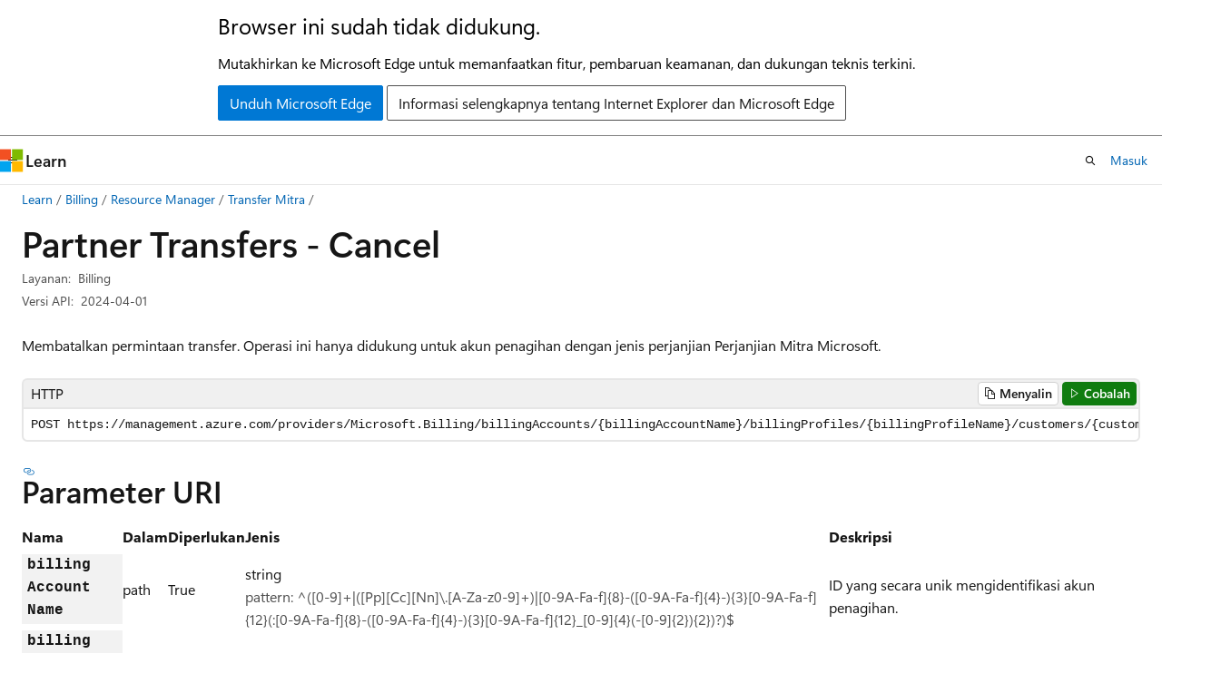

--- FILE ---
content_type: text/html
request_url: https://learn.microsoft.com/id-id/rest/api/billing/partner-transfers/cancel?view=rest-billing-2024-04-01
body_size: 52702
content:
 <!DOCTYPE html>
		<html
			class="layout layout-holy-grail   show-table-of-contents reference show-breadcrumb default-focus"
			lang="id-id"
			dir="ltr"
			data-authenticated="false"
			data-auth-status-determined="false"
			data-target="docs"
			x-ms-format-detection="none"
		>
			
		<head>
			<title>Partner Transfers - Cancel - REST API (Azure Billing) | Microsoft Learn</title>
			<meta charset="utf-8" />
			<meta name="viewport" content="width=device-width, initial-scale=1.0" />
			<meta name="color-scheme" content="light dark" />

			<meta name="description" content="Membatalkan permintaan transfer. Operasi ini hanya didukung untuk akun penagihan dengan jenis perjanjian Perjanjian Mitra Microsoft. " />
			<link rel="canonical" href="https://learn.microsoft.com/id-id/rest/api/billing/partner-transfers/cancel?view=rest-billing-2024-04-01" /> 

			<!-- Non-customizable open graph and sharing-related metadata -->
			<meta name="twitter:card" content="summary_large_image" />
			<meta name="twitter:site" content="@MicrosoftLearn" />
			<meta property="og:type" content="website" />
			<meta property="og:image:alt" content="Microsoft Learn" />
			<meta property="og:image" content="https://learn.microsoft.com/en-us/media/open-graph-image.png" />
			<!-- Page specific open graph and sharing-related metadata -->
			<meta property="og:title" content="Partner Transfers - Cancel - REST API (Azure Billing)" />
			<meta property="og:url" content="https://learn.microsoft.com/id-id/rest/api/billing/partner-transfers/cancel?view=rest-billing-2024-04-01" />
			<meta property="og:description" content="Membatalkan permintaan transfer. Operasi ini hanya didukung untuk akun penagihan dengan jenis perjanjian Perjanjian Mitra Microsoft. " />
			<meta name="platform_id" content="52fc60c3-0acc-18d1-dd78-6098aa0c2acd" /> <meta name="scope" content="Azure,REST" />
			<meta name="locale" content="id-id" />
			 <meta name="adobe-target" content="true" />
			<meta name="uhfHeaderId" content="azure" />

			<meta name="page_type" content="rest" />

			<!--page specific meta tags-->
			

			<!-- custom meta tags -->
			
		<meta name="schema" content="RESTOperation" />
	
		<meta name="uid" content="management.azure.com.billing.partnertransfers.cancel" />
	
		<meta name="ms.translationtype" content="MT" />
	
		<meta name="ms.contentlocale" content="id-id" />
	
		<meta name="loc_version" content="2025-07-31T16:48:36.4255981Z" />
	
		<meta name="loc_source_id" content="Github-63614285#live" />
	
		<meta name="loc_file_id" content="Github-63614285.live.Azure.AzureRestApi.docs-ref-autogen/billing/rest-billing-2024-04-01/Partner-Transfers/Cancel.yml" />
	
		<meta name="author" content="kexugit" />
	
		<meta name="breadcrumb_path" content="../../../breadcrumb/toc.json" />
	
		<meta name="default_moniker" content="rest-billing-2024-04-01" />
	
		<meta name="depot_name" content="Azure.AzureRestApi" />
	
		<meta name="document_id" content="f77f532b-db20-bfdd-6152-f37f9ae84696" />
	
		<meta name="document_version_independent_id" content="ecb77dbd-3a56-59cb-bce4-a9b0024ed1d9" />
	
		<meta name="enable_rest_try_it" content="true" />
	
		<meta name="git_commit_id" content="c4154a76d2589f74256037c1d4be545dc51aaac3" />
	
		<meta name="gitcommit" content="https://github.com/MicrosoftDocs/azure-docs-rest-apis/blob/c4154a76d2589f74256037c1d4be545dc51aaac3/docs-ref-autogen/billing/rest-billing-2024-04-01/Partner-Transfers/Cancel.yml" />
	
		<meta name="manager" content="smmark" />
	
		<meta name="moniker_definition_rel" content="../../../.monikers.Azure.AzureRestApi.json" />
	
		<meta name="monikers" content="rest-billing-2024-04-01" />
	
		<meta name="ms.author" content="kexu" />
	
		<meta name="ms.date" content="2024-05-07T00:00:00Z" />
	
		<meta name="ms.devlang" content="rest-api" />
	
		<meta name="ms.service" content="cost-management-billing" />
	
		<meta name="ms.topic" content="generated-reference" />
	
		<meta name="original_content_git_url" content="https://github.com/MicrosoftDocs/azure-docs-rest-apis/blob/live/docs-ref-autogen/billing/rest-billing-2024-04-01/Partner-Transfers/Cancel.yml" />
	
		<meta name="products" content="https://authoring-docs-microsoft.poolparty.biz/devrel/68ec7f3a-2bc6-459f-b959-19beb729907d" />
	
		<meta name="rest_product" content="Azure" />
	
		<meta name="site_name" content="Docs" />
	
		<meta name="updated_at" content="2025-09-28T17:23:00Z" />
	
		<meta name="page_kind" content="operation" />
	
		<meta name="toc_rel" content="../../azure/toc.json" />
	
		<meta name="feedback_system" content="None" />
	
		<meta name="feedback_product_url" content="" />
	
		<meta name="feedback_help_link_type" content="" />
	
		<meta name="feedback_help_link_url" content="" />
	
		<meta name="asset_id" content="api/billing/partner-transfers/cancel" />
	
		<meta name="item_type" content="Content" />
	
		<meta name="use_moniker_list" content="1" />
	
		<meta name="github_feedback_content_git_url" content="https://github.com/MicrosoftDocs/azure-docs-rest-apis/blob/main/docs-ref-autogen/billing/rest-billing-2024-04-01/Partner-Transfers/Cancel.yml" />
	 
		<meta name="cmProducts" content="https://authoring-docs-microsoft.poolparty.biz/devrel/68ec7f3a-2bc6-459f-b959-19beb729907d" data-source="generated" />
	
		<meta name="spProducts" content="https://authoring-docs-microsoft.poolparty.biz/devrel/90370425-aca4-4a39-9533-d52e5e002a5d" data-source="generated" />
	

			<!-- assets and js globals -->
			
			<link rel="stylesheet" href="/static/assets/0.4.03224.7256-7fd827be/styles/site-ltr.css" />
			<link rel="preconnect" href="//mscom.demdex.net" crossorigin />
						<link rel="dns-prefetch" href="//target.microsoft.com" />
						<link rel="dns-prefetch" href="//microsoftmscompoc.tt.omtrdc.net" />
						<link
							rel="preload"
							as="script"
							href="/static/third-party/adobe-target/at-js/2.9.0/at.js"
							integrity="sha384-1/viVM50hgc33O2gOgkWz3EjiD/Fy/ld1dKYXJRUyjNYVEjSUGcSN+iPiQF7e4cu"
							crossorigin="anonymous"
							id="adobe-target-script"
							type="application/javascript"
						/>
			<script src="https://wcpstatic.microsoft.com/mscc/lib/v2/wcp-consent.js"></script>
			<script src="https://js.monitor.azure.com/scripts/c/ms.jsll-4.min.js"></script>
			<script src="/_themes/docs.theme/master/id-id/_themes/global/deprecation.js"></script>

			<!-- msdocs global object -->
			<script id="msdocs-script">
		var msDocs = {
  "environment": {
    "accessLevel": "online",
    "azurePortalHostname": "portal.azure.com",
    "reviewFeatures": false,
    "supportLevel": "production",
    "systemContent": true,
    "siteName": "learn",
    "legacyHosting": false
  },
  "data": {
    "contentLocale": "id-id",
    "contentDir": "ltr",
    "userLocale": "id-id",
    "userDir": "ltr",
    "pageTemplate": "Reference",
    "brand": "azure",
    "context": {},
    "standardFeedback": false,
    "showFeedbackReport": false,
    "feedbackHelpLinkType": "",
    "feedbackHelpLinkUrl": "",
    "feedbackSystem": "None",
    "feedbackGitHubRepo": "",
    "feedbackProductUrl": "",
    "extendBreadcrumb": true,
    "isEditDisplayable": false,
    "isPrivateUnauthorized": false,
    "hideViewSource": false,
    "isPermissioned": false,
    "hasRecommendations": false,
    "contributors": []
  },
  "functions": {}
};;
	</script>

			<!-- base scripts, msdocs global should be before this -->
			<script src="/static/assets/0.4.03224.7256-7fd827be/scripts/id-id/index-docs.js"></script>
			

			<!-- json-ld -->
			
		</head>
	
			<body
				id="body"
				data-bi-name="body"
				class="layout-body "
				lang="id-id"
				dir="ltr"
			>
				<header class="layout-body-header">
		<div class="header-holder has-default-focus">
			
		<a
			href="#main"
			
			style="z-index: 1070"
			class="outline-color-text visually-hidden-until-focused position-fixed inner-focus focus-visible top-0 left-0 right-0 padding-xs text-align-center background-color-body"
			
		>
			Lompati ke konten utama
		</a>
	
		<a
			href="#side-doc-outline"
			
			style="z-index: 1070"
			class="outline-color-text visually-hidden-until-focused position-fixed inner-focus focus-visible top-0 left-0 right-0 padding-xs text-align-center background-color-body"
			
		>
			Lewati ke navigasi dalam halaman
		</a>
	
		<a
			href="#"
			data-skip-to-ask-learn
			style="z-index: 1070"
			class="outline-color-text visually-hidden-until-focused position-fixed inner-focus focus-visible top-0 left-0 right-0 padding-xs text-align-center background-color-body"
			hidden
		>
			Lewati dan langsung menuju pengalaman obrolan Ask Learn
		</a>
	

			<div hidden id="cookie-consent-holder" data-test-id="cookie-consent-container"></div>
			<!-- Unsupported browser warning -->
			<div
				id="unsupported-browser"
				style="background-color: white; color: black; padding: 16px; border-bottom: 1px solid grey;"
				hidden
			>
				<div style="max-width: 800px; margin: 0 auto;">
					<p style="font-size: 24px">Browser ini sudah tidak didukung.</p>
					<p style="font-size: 16px; margin-top: 16px;">
						Mutakhirkan ke Microsoft Edge untuk memanfaatkan fitur, pembaruan keamanan, dan dukungan teknis terkini.
					</p>
					<div style="margin-top: 12px;">
						<a
							href="https://go.microsoft.com/fwlink/p/?LinkID=2092881 "
							style="background-color: #0078d4; border: 1px solid #0078d4; color: white; padding: 6px 12px; border-radius: 2px; display: inline-block;"
						>
							Unduh Microsoft Edge
						</a>
						<a
							href="https://learn.microsoft.com/en-us/lifecycle/faq/internet-explorer-microsoft-edge"
							style="background-color: white; padding: 6px 12px; border: 1px solid #505050; color: #171717; border-radius: 2px; display: inline-block;"
						>
							Informasi selengkapnya tentang Internet Explorer dan Microsoft Edge
						</a>
					</div>
				</div>
			</div>
			<!-- site header -->
			<header
				id="ms--site-header"
				data-test-id="site-header-wrapper"
				role="banner"
				itemscope="itemscope"
				itemtype="http://schema.org/Organization"
			>
				<div
					id="ms--mobile-nav"
					class="site-header display-none-tablet padding-inline-none gap-none"
					data-bi-name="mobile-header"
					data-test-id="mobile-header"
				></div>
				<div
					id="ms--primary-nav"
					class="site-header display-none display-flex-tablet"
					data-bi-name="L1-header"
					data-test-id="primary-header"
				></div>
				<div
					id="ms--secondary-nav"
					class="site-header display-none display-flex-tablet"
					data-bi-name="L2-header"
					data-test-id="secondary-header"
				></div>
			</header>
			
		<!-- banner -->
		<div data-banner>
			<div id="disclaimer-holder"></div>
			
		</div>
		<!-- banner end -->
	
		</div>
	</header>
				 <section
					id="layout-body-menu"
					class="layout-body-menu display-flex"
					data-bi-name="menu"
			  >
					<div
		id="left-container"
		class="left-container display-none display-block-tablet padding-inline-sm padding-bottom-sm width-full"
	>
		<nav
			id="affixed-left-container"
			class="margin-top-sm-tablet position-sticky display-flex flex-direction-column"
			aria-label="Primer"
		></nav>
	</div>
			  </section>

				<main
					id="main"
					role="main"
					class="layout-body-main "
					data-bi-name="content"
					lang="id-id"
					dir="ltr"
				>
					
			<div
		id="ms--content-header"
		class="content-header default-focus border-bottom-none"
		data-bi-name="content-header"
	>
		<div class="content-header-controls margin-xxs margin-inline-sm-tablet">
			<button
				type="button"
				class="contents-button button button-sm margin-right-xxs"
				data-bi-name="contents-expand"
				aria-haspopup="true"
				data-contents-button
			>
				<span class="icon" aria-hidden="true"><span class="docon docon-menu"></span></span>
				<span class="contents-expand-title"> Daftar isi </span>
			</button>
			<button
				type="button"
				class="ap-collapse-behavior ap-expanded button button-sm"
				data-bi-name="ap-collapse"
				aria-controls="action-panel"
			>
				<span class="icon" aria-hidden="true"><span class="docon docon-exit-mode"></span></span>
				<span>Exit editor mode</span>
			</button>
		</div>
	</div>
			<div data-main-column class="padding-sm padding-top-none padding-top-sm-tablet">
				<div>
					
		<div id="article-header" class="background-color-body margin-bottom-xs display-none-print">
			<div class="display-flex align-items-center justify-content-space-between">
				
		<details
			id="article-header-breadcrumbs-overflow-popover"
			class="popover"
			data-for="article-header-breadcrumbs"
		>
			<summary
				class="button button-clear button-primary button-sm inner-focus"
				aria-label="Semua petunjuk navigasi"
			>
				<span class="icon">
					<span class="docon docon-more"></span>
				</span>
			</summary>
			<div id="article-header-breadcrumbs-overflow" class="popover-content padding-none"></div>
		</details>

		<bread-crumbs
			id="article-header-breadcrumbs"
			role="group"
			aria-label="Breadcrumbs"
			data-test-id="article-header-breadcrumbs"
			class="overflow-hidden flex-grow-1 margin-right-sm margin-right-md-tablet margin-right-lg-desktop margin-left-negative-xxs padding-left-xxs"
		></bread-crumbs>
	 
		<div
			id="article-header-page-actions"
			class="opacity-none margin-left-auto display-flex flex-wrap-no-wrap align-items-stretch"
		>
			
		<button
			class="button button-sm border-none inner-focus display-none-tablet flex-shrink-0 "
			data-bi-name="ask-learn-assistant-entry"
			data-test-id="ask-learn-assistant-modal-entry-mobile"
			data-ask-learn-modal-entry
			
			type="button"
			style="min-width: max-content;"
			aria-expanded="false"
			aria-label="Tanyakan kepada Learn"
			hidden
		>
			<span class="icon font-size-lg" aria-hidden="true">
				<span class="docon docon-chat-sparkle-fill gradient-ask-learn-logo"></span>
			</span>
		</button>
		<button
			class="button button-sm display-none display-inline-flex-tablet display-none-desktop flex-shrink-0 margin-right-xxs border-color-ask-learn "
			data-bi-name="ask-learn-assistant-entry"
			
			data-test-id="ask-learn-assistant-modal-entry-tablet"
			data-ask-learn-modal-entry
			type="button"
			style="min-width: max-content;"
			aria-expanded="false"
			hidden
		>
			<span class="icon font-size-lg" aria-hidden="true">
				<span class="docon docon-chat-sparkle-fill gradient-ask-learn-logo"></span>
			</span>
			<span>Tanyakan kepada Learn</span>
		</button>
		<button
			class="button button-sm display-none flex-shrink-0 display-inline-flex-desktop margin-right-xxs border-color-ask-learn "
			data-bi-name="ask-learn-assistant-entry"
			
			data-test-id="ask-learn-assistant-flyout-entry"
			data-ask-learn-flyout-entry
			data-flyout-button="toggle"
			type="button"
			style="min-width: max-content;"
			aria-expanded="false"
			aria-controls="ask-learn-flyout"
			hidden
		>
			<span class="icon font-size-lg" aria-hidden="true">
				<span class="docon docon-chat-sparkle-fill gradient-ask-learn-logo"></span>
			</span>
			<span>Tanyakan kepada Learn</span>
		</button>
	 
		<button
			type="button"
			id="ms--focus-mode-button"
			data-focus-mode
			data-bi-name="focus-mode-entry"
			class="button button-sm flex-shrink-0 margin-right-xxs display-none display-inline-flex-desktop"
		>
			<span class="icon font-size-lg" aria-hidden="true">
				<span class="docon docon-glasses"></span>
			</span>
			<span>Focus mode</span>
		</button>
	 

			<details class="popover popover-right" id="article-header-page-actions-overflow">
				<summary
					class="justify-content-flex-start button button-clear button-sm button-primary inner-focus"
					aria-label="Tindakan lainnya"
					title="Tindakan lainnya"
				>
					<span class="icon" aria-hidden="true">
						<span class="docon docon-more-vertical"></span>
					</span>
				</summary>
				<div class="popover-content">
					
		<button
			data-page-action-item="overflow-mobile"
			type="button"
			class="button-block button-sm inner-focus button button-clear display-none-tablet justify-content-flex-start text-align-left"
			data-bi-name="contents-expand"
			data-contents-button
			data-popover-close
		>
			<span class="icon">
				<span class="docon docon-editor-list-bullet" aria-hidden="true"></span>
			</span>
			<span class="contents-expand-title">Daftar isi</span>
		</button>
	 
		<a
			id="lang-link-overflow"
			class="button-sm inner-focus button button-clear button-block justify-content-flex-start text-align-left"
			data-bi-name="language-toggle"
			data-page-action-item="overflow-all"
			data-check-hidden="true"
			data-read-in-link
			href="#"
			hidden
		>
			<span class="icon" aria-hidden="true" data-read-in-link-icon>
				<span class="docon docon-locale-globe"></span>
			</span>
			<span data-read-in-link-text>Baca dalam bahasa Inggris</span>
		</a>
	 
		<button
			type="button"
			class="collection button button-clear button-sm button-block justify-content-flex-start text-align-left inner-focus"
			data-list-type="collection"
			data-bi-name="collection"
			data-page-action-item="overflow-all"
			data-check-hidden="true"
			data-popover-close
		>
			<span class="icon" aria-hidden="true">
				<span class="docon docon-circle-addition"></span>
			</span>
			<span class="collection-status">Menambahkan</span>
		</button>
	
					
		<button
			type="button"
			class="collection button button-block button-clear button-sm justify-content-flex-start text-align-left inner-focus"
			data-list-type="plan"
			data-bi-name="plan"
			data-page-action-item="overflow-all"
			data-check-hidden="true"
			data-popover-close
			hidden
		>
			<span class="icon" aria-hidden="true">
				<span class="docon docon-circle-addition"></span>
			</span>
			<span class="plan-status">Tambahkan ke paket</span>
		</button>
	  
					
		<hr class="margin-block-xxs" />
		<h4 class="font-size-sm padding-left-xxs">Bagikan melalui</h4>
		
					<a
						class="button button-clear button-sm inner-focus button-block justify-content-flex-start text-align-left text-decoration-none share-facebook"
						data-bi-name="facebook"
						data-page-action-item="overflow-all"
						href="#"
					>
						<span class="icon color-primary" aria-hidden="true">
							<span class="docon docon-facebook-share"></span>
						</span>
						<span>Facebook</span>
					</a>

					<a
						href="#"
						class="button button-clear button-sm inner-focus button-block justify-content-flex-start text-align-left text-decoration-none share-twitter"
						data-bi-name="twitter"
						data-page-action-item="overflow-all"
					>
						<span class="icon color-text" aria-hidden="true">
							<span class="docon docon-xlogo-share"></span>
						</span>
						<span>x.com</span>
					</a>

					<a
						href="#"
						class="button button-clear button-sm inner-focus button-block justify-content-flex-start text-align-left text-decoration-none share-linkedin"
						data-bi-name="linkedin"
						data-page-action-item="overflow-all"
					>
						<span class="icon color-primary" aria-hidden="true">
							<span class="docon docon-linked-in-logo"></span>
						</span>
						<span>LinkedIn</span>
					</a>
					<a
						href="#"
						class="button button-clear button-sm inner-focus button-block justify-content-flex-start text-align-left text-decoration-none share-email"
						data-bi-name="email"
						data-page-action-item="overflow-all"
					>
						<span class="icon color-primary" aria-hidden="true">
							<span class="docon docon-mail-message"></span>
						</span>
						<span>Email</span>
					</a>
			  
	 
		<hr class="margin-block-xxs" />
		<button
			class="button button-block button-clear button-sm justify-content-flex-start text-align-left inner-focus"
			type="button"
			data-bi-name="print"
			data-page-action-item="overflow-all"
			data-popover-close
			data-print-page
			data-check-hidden="true"
		>
			<span class="icon color-primary" aria-hidden="true">
				<span class="docon docon-print"></span>
			</span>
			<span>Cetak</span>
		</button>
	
				</div>
			</details>
		</div>
	
			</div>
		</div>
	  
		<!-- privateUnauthorizedTemplate is hidden by default -->
		<div unauthorized-private-section data-bi-name="permission-content-unauthorized-private" hidden>
			<hr class="hr margin-top-xs margin-bottom-sm" />
			<div class="notification notification-info">
				<div class="notification-content">
					<p class="margin-top-none notification-title">
						<span class="icon">
							<span class="docon docon-exclamation-circle-solid" aria-hidden="true"></span>
						</span>
						<span>Catatan</span>
					</p>
					<p class="margin-top-none authentication-determined not-authenticated">
						Akses ke halaman ini memerlukan otorisasi. Anda dapat mencoba <a class="docs-sign-in" href="#" data-bi-name="permission-content-sign-in">masuk</a> atau <a class="docs-change-directory" data-bi-name="permisson-content-change-directory">mengubah direktori</a>.
					</p>
					<p class="margin-top-none authentication-determined authenticated">
						Akses ke halaman ini memerlukan otorisasi. Anda dapat mencoba <a class="docs-change-directory" data-bi-name="permisson-content-change-directory">mengubah direktori</a>.
					</p>
				</div>
			</div>
		</div>
	
					<div class="content"></div>
					 
					<div class="content">

	<script>
		msDocs.data.restAPIData = {"httpVerb":"POST","path":"https://management.azure.com/providers/Microsoft.Billing/billingAccounts/{billingAccountName}/billingProfiles/{billingProfileName}/customers/{customerName}/transfers/{transferName}/cancel?api-version=2024-04-01","uriParameters":[{"name":"billingAccountName","in":"path","isRequired":true,"type":"string"},{"name":"billingProfileName","in":"path","isRequired":true,"type":"string"},{"name":"customerName","in":"path","isRequired":true,"type":"string"},{"name":"transferName","in":"path","isRequired":true,"type":"string"},{"name":"api-version","in":"query","isRequired":true,"type":"string"}],"requestHeader":[],"requestBody":null,"security":[{"type":"oauth2","name":"azure_auth","flow":"implicit","authorizationUrl":"https://login.microsoftonline.com/common/oauth2/authorize","scopes":[{"description":"meniru akun pengguna Anda","name":"user_impersonation"}],"tokenUrl":""}]};
	</script>

<h1>Partner Transfers - Cancel</h1>

<div class="metadata" data-bi-name="page info">
		<dl class="attributeList">
			<dt>Layanan:</dt>
			<dd>
				Billing
			</dd>
		</dl>
		<dl class="attributeList">
			<dt>Versi API:</dt>
			<dd>
				2024-04-01
			</dd>
		</dl>
</div>

<nav id="center-doc-outline" class="doc-outline is-hidden-desktop display-none-print margin-bottom-sm" data-bi-name="intopic toc" aria-label="">
  <h2 class="title is-6 margin-block-xs"></h2>
</nav>

<section>



	<p>Membatalkan permintaan transfer. Operasi ini hanya didukung untuk akun penagihan dengan jenis perjanjian Perjanjian Mitra Microsoft.</p>


	


		<pre data-interactive="http"><code class="lang-http" dir="ltr">POST https://management.azure.com/providers/Microsoft.Billing/billingAccounts/{billingAccountName}/billingProfiles/{billingProfileName}/customers/{customerName}/transfers/{transferName}/cancel?api-version=2024-04-01</code></pre>


		<h2 id="uri-parameters">Parameter URI</h2>
		<table aria-labelledby="uri-parameters" class="parameters">
			<tbody><tr>
				<th>Nama</th>
				<th>Dalam</th>
				<th>Diperlukan</th>
				<th>Jenis</th>
				<th>Deskripsi</th>
			</tr>
				<tr>
					<td>
						<div class="parameterName">billing<wbr>Account<wbr>Name</div>
					</td>
					<td>path</td>
					<td>
							True
					</td>
					<td>

			<p>
					string


			</p>
	<span class="subtle">pattern: ^([0-9]+|([Pp][Cc][Nn]\.[A-Za-z0-9]+)|[0-9A-Fa-f]{8}-([0-9A-Fa-f]{4}-){3}[0-9A-Fa-f]{12}(:[0-9A-Fa-f]{8}-([0-9A-Fa-f]{4}-){3}[0-9A-Fa-f]{12}_[0-9]{4}(-[0-9]{2}){2})?)$</span>
					</td>
					<td>
						<p>ID yang secara unik mengidentifikasi akun penagihan.</p>

					</td>
				</tr>
				<tr>
					<td>
						<div class="parameterName">billing<wbr>Profile<wbr>Name</div>
					</td>
					<td>path</td>
					<td>
							True
					</td>
					<td>

			<p>
					string


			</p>
	<span class="subtle">pattern: ^[a-zA-Z\d-_]{1,128}$</span>
					</td>
					<td>
						<p>ID yang secara unik mengidentifikasi profil penagihan.</p>

					</td>
				</tr>
				<tr>
					<td>
						<div class="parameterName">customer<wbr>Name</div>
					</td>
					<td>path</td>
					<td>
							True
					</td>
					<td>

			<p>
					string


			</p>
	<span class="subtle">pattern: ^[a-zA-Z\d-_]{1,128}$</span>
					</td>
					<td>
						<p>ID yang secara unik mengidentifikasi pelanggan.</p>

					</td>
				</tr>
				<tr>
					<td>
						<div class="parameterName">transfer<wbr>Name</div>
					</td>
					<td>path</td>
					<td>
							True
					</td>
					<td>

			<p>
					string


			</p>
	<span class="subtle">pattern: ^[a-z0-9]*$</span>
					</td>
					<td>
						<p>ID yang secara unik mengidentifikasi permintaan transfer.</p>

					</td>
				</tr>
				<tr>
					<td>
						<div class="parameterName">api-version</div>
					</td>
					<td>query</td>
					<td>
							True
					</td>
					<td>

			<p>
					string


			</p>
	
					</td>
					<td>
						<p>Versi API yang akan digunakan dengan permintaan klien. Versi saat ini adalah 2024-04-01.</p>

					</td>
				</tr>
		</tbody></table>



		<h2 id="response">Respons</h2>
		<table aria-labelledby="response" class="parameters definitions">
			<tbody><tr>
				<th>Nama</th>
				<th>Jenis</th>
				<th>Deskripsi</th>
			</tr>
<tr>
	<td>
		200 OK
	</td>
		<td>

			<p>
					<a href="#partnertransferdetails" data-linktype="self-bookmark">Partner<wbr>Transfer<wbr>Details</a>


			</p>
	
		</td>
	<td>
		<p>Detail transfer yang dibatalkan.</p>

	</td>
</tr>
<tr>
	<td>
		Other Status Codes
	</td>
		<td>

			<p>
					<a href="#errorresponse" data-linktype="self-bookmark">Error<wbr>Response</a>


			</p>
	
		</td>
	<td>
		<p>Kesalahan tak terduga.</p>

	</td>
</tr>
		</tbody></table>



		<h2 id="security">Keamanan</h2>
			<h3>azure_auth</h3>
			<p>Alur OAuth2 Azure Active Directory.</p>

			<p>
					<span class="font-weight-semibold">Jenis: </span>
					oauth2<br>
					<span class="font-weight-semibold">Alur: </span>
					implicit<br>
					<span class="font-weight-semibold">URL Otorisasi: </span>
					https://login.microsoftonline.com/common/oauth2/authorize<br>
			</p>
				<h4 id="scopes">Cakupan</h4>
				<table aria-labelledby="scopes">
					<tbody><tr>
						<th>Nama</th>
						<th>Deskripsi</th>
					</tr>
						<tr>
							<td>
								user_impersonation
							</td>
							<td>
								meniru akun pengguna Anda
							</td>
						</tr>
				</tbody></table>

		<h2 id="examples">Contoh</h2>
				<h3 id="partnertransfercancel">Partner<wbr>Transfer<wbr>Cancel</h3>
			<div class="example-block">
				<h4>Permintaan sampel</h4>
						<div class="tabGroup" id="tabgroup_1">
<ul role="tablist">
<li role="presentation">
<a href="#tabpanel_1_HTTP" role="tab" aria-controls="tabpanel_1_HTTP" data-tab="HTTP" tabindex="0" aria-selected="true" data-linktype="self-bookmark">HTTP</a>
</li>
</ul>
<section id="tabpanel_1_HTTP" role="tabpanel" data-tab="HTTP">

<pre><code class="lang-http">POST https://management.azure.com/providers/Microsoft.Billing/billingAccounts/10000000-0000-0000-0000-000000000000:00000000-0000-0000-0000-000000000000_2019-05-31/billingProfiles/xxxx-xxxx-xxx-xxx/customers/11111111-1111-1111-1111-111111111111/transfers/aabb123/cancel?api-version=2024-04-01
</code></pre>
</section>
</div>

			</div>
				<div class="example-block">
					<h4>Respon sampel</h4>
						<div class="metadata">
								<dl class="attributeList">
									<dt>Kode status: </dt>
									<dd>
										200
									</dd>
								</dl>
						</div>
							<pre><code class="lang-json" dir="ltr">{
  "id": "/providers/Microsoft.Billing/BillingAccounts/10000000-0000-0000-0000-000000000000:00000000-0000-0000-0000-000000000000_2019-05-31/BillingProfiles/xxxx-xxxx-xxx-xxx/customers/11111111-1111-1111-1111-111111111111/transfers/aabb123",
  "name": "aabb123",
  "type": "Microsoft.Billing/transfers",
  "properties": {
    "expirationTime": "2018-11-05T17:32:28Z",
    "transferStatus": "Pending",
    "recipientEmailId": "user@contoso.com",
    "initiatorEmailId": "xyz@contoso.com",
    "initiatorCustomerType": "Partner",
    "canceledBy": "user@contoso.com"
  }
}</code></pre>
				</div>

		<h2 id="definitions">Definisi</h2>
			<table aria-labelledby="definitions" class="table">
				<tbody><tr>
					<th>Nama</th>
					<th>Deskripsi</th>
				</tr>
					<tr>
						<td>
							<a href="#createdbytype" data-linktype="self-bookmark">created<wbr>ByType</a>
						</td>
						<td>
							<p>Jenis identitas yang membuat sumber daya.</p>

						</td>
					</tr>
					<tr>
						<td>
							<a href="#detailedtransferstatus" data-linktype="self-bookmark">Detailed<wbr>Transfer<wbr>Status</a>
						</td>
						<td>
							<p>Status transfer terperinci.</p>

						</td>
					</tr>
					<tr>
						<td>
							<a href="#erroradditionalinfo" data-linktype="self-bookmark">Error<wbr>Additional<wbr>Info</a>
						</td>
						<td>
							<p>Info tambahan kesalahan manajemen sumber daya.</p>

						</td>
					</tr>
					<tr>
						<td>
							<a href="#errordetail" data-linktype="self-bookmark">Error<wbr>Detail</a>
						</td>
						<td>
							<p>Detail kesalahan.</p>

						</td>
					</tr>
					<tr>
						<td>
							<a href="#errorresponse" data-linktype="self-bookmark">Error<wbr>Response</a>
						</td>
						<td>
							<p>Respons kesalahan</p>

						</td>
					</tr>
					<tr>
						<td>
							<a href="#initiatorcustomertype" data-linktype="self-bookmark">initiator<wbr>Customer<wbr>Type</a>
						</td>
						<td>
							<p>Jenis pelanggan yang mengirim permintaan transfer.</p>

						</td>
					</tr>
					<tr>
						<td>
							<a href="#partnertransferdetails" data-linktype="self-bookmark">Partner<wbr>Transfer<wbr>Details</a>
						</td>
						<td>
							<p>Detail transfer.</p>

						</td>
					</tr>
					<tr>
						<td>
							<a href="#producttransferstatus" data-linktype="self-bookmark">product<wbr>Transfer<wbr>Status</a>
						</td>
						<td>
							<p>Status transfer.</p>

						</td>
					</tr>
					<tr>
						<td>
							<a href="#producttype" data-linktype="self-bookmark">product<wbr>Type</a>
						</td>
						<td>
							<p>Jenis produk yang ditransfer.</p>

						</td>
					</tr>
					<tr>
						<td>
							<a href="#systemdata" data-linktype="self-bookmark">system<wbr>Data</a>
						</td>
						<td>
							<p>Metadata yang berkaitan dengan pembuatan dan modifikasi terakhir sumber daya.</p>

						</td>
					</tr>
					<tr>
						<td>
							<a href="#transfererror" data-linktype="self-bookmark">Transfer<wbr>Error</a>
						</td>
						<td>
							<p>Detail kesalahan untuk eksekusi transfer.</p>

						</td>
					</tr>
					<tr>
						<td>
							<a href="#transferstatus" data-linktype="self-bookmark">transfer<wbr>Status</a>
						</td>
						<td>
							<p>Status transfer keseluruhan.</p>

						</td>
					</tr>
			</tbody></table>
			<h3 class="margin-bottom-none" id="createdbytype">created<wbr>ByType</h3>
			<div class="metadata">Enumeration</div>
			<p>Jenis identitas yang membuat sumber daya.</p>

				<table aria-labelledby="createdbytype" class="parameters definitions no-type">
					<tbody><tr>
							<th>Nilai</th>
						<th>Deskripsi</th>
					</tr>
<tr>
	<td>
		User
	</td>
	<td>
		
	</td>
</tr>
<tr>
	<td>
		Application
	</td>
	<td>
		
	</td>
</tr>
<tr>
	<td>
		ManagedIdentity
	</td>
	<td>
		
	</td>
</tr>
<tr>
	<td>
		Key
	</td>
	<td>
		
	</td>
</tr>
				</tbody></table>
			<h3 class="margin-bottom-none" id="detailedtransferstatus">Detailed<wbr>Transfer<wbr>Status</h3>
			<div class="metadata">Objek</div>
			<p>Status transfer terperinci.</p>

				<table aria-labelledby="detailedtransferstatus" class="parameters definitions">
					<tbody><tr>
						    <th>Nama</th>
							<th>Jenis</th>
						<th>Deskripsi</th>
					</tr>
<tr>
	<td>
		errorDetails
	</td>
		<td>

			<p>
					<a href="#transfererror" data-linktype="self-bookmark">Transfer<wbr>Error</a>


			</p>
	
		</td>
	<td>
		<p>Detail kesalahan untuk eksekusi transfer.</p>

	</td>
</tr>
<tr>
	<td>
		productId
	</td>
		<td>

			<p>
					string


			</p>
	
		</td>
	<td>
		<p>ID produk yang ditransfer.</p>

	</td>
</tr>
<tr>
	<td>
		productName
	</td>
		<td>

			<p>
					string


			</p>
	
		</td>
	<td>
		<p>Nama produk yang ditransfer.</p>

	</td>
</tr>
<tr>
	<td>
		productType
	</td>
		<td>

			<p>
					<a href="#producttype" data-linktype="self-bookmark">product<wbr>Type</a>


			</p>
	
		</td>
	<td>
		<p>Jenis produk yang ditransfer.</p>

	</td>
</tr>
<tr>
	<td>
		skuDescription
	</td>
		<td>

			<p>
					string


			</p>
	
		</td>
	<td>
		<p>SKU produk yang ditransfer.</p>

	</td>
</tr>
<tr>
	<td>
		transferStatus
	</td>
		<td>

			<p>
					<a href="#producttransferstatus" data-linktype="self-bookmark">product<wbr>Transfer<wbr>Status</a>


			</p>
	
		</td>
	<td>
		<p>Status transfer.</p>

	</td>
</tr>
				</tbody></table>
			<h3 class="margin-bottom-none" id="erroradditionalinfo">Error<wbr>Additional<wbr>Info</h3>
			<div class="metadata">Objek</div>
			<p>Info tambahan kesalahan manajemen sumber daya.</p>

				<table aria-labelledby="erroradditionalinfo" class="parameters definitions">
					<tbody><tr>
						    <th>Nama</th>
							<th>Jenis</th>
						<th>Deskripsi</th>
					</tr>
<tr>
	<td>
		info
	</td>
		<td>

			<p>
					object


			</p>
	
		</td>
	<td>
		<p>Info tambahan.</p>

	</td>
</tr>
<tr>
	<td>
		type
	</td>
		<td>

			<p>
					string


			</p>
	
		</td>
	<td>
		<p>Jenis info tambahan.</p>

	</td>
</tr>
				</tbody></table>
			<h3 class="margin-bottom-none" id="errordetail">Error<wbr>Detail</h3>
			<div class="metadata">Objek</div>
			<p>Detail kesalahan.</p>

				<table aria-labelledby="errordetail" class="parameters definitions">
					<tbody><tr>
						    <th>Nama</th>
							<th>Jenis</th>
						<th>Deskripsi</th>
					</tr>
<tr>
	<td>
		additionalInfo
	</td>
		<td>

			<p>
					<a href="#erroradditionalinfo" data-linktype="self-bookmark">Error<wbr>Additional<wbr>Info</a>[]


			</p>
	
		</td>
	<td>
		<p>Info tambahan kesalahan.</p>

	</td>
</tr>
<tr>
	<td>
		code
	</td>
		<td>

			<p>
					string


			</p>
	
		</td>
	<td>
		<p>Kode kesalahan.</p>

	</td>
</tr>
<tr>
	<td>
		details
	</td>
		<td>

			<p>
					<a href="#errordetail" data-linktype="self-bookmark">Error<wbr>Detail</a>[]


			</p>
	
		</td>
	<td>
		<p>Detail kesalahan.</p>

	</td>
</tr>
<tr>
	<td>
		message
	</td>
		<td>

			<p>
					string


			</p>
	
		</td>
	<td>
		<p>Pesan kesalahan.</p>

	</td>
</tr>
<tr>
	<td>
		target
	</td>
		<td>

			<p>
					string


			</p>
	
		</td>
	<td>
		<p>Target kesalahan.</p>

	</td>
</tr>
				</tbody></table>
			<h3 class="margin-bottom-none" id="errorresponse">Error<wbr>Response</h3>
			<div class="metadata">Objek</div>
			<p>Respons kesalahan</p>

				<table aria-labelledby="errorresponse" class="parameters definitions">
					<tbody><tr>
						    <th>Nama</th>
							<th>Jenis</th>
						<th>Deskripsi</th>
					</tr>
<tr>
	<td>
		error
	</td>
		<td>

			<p>
					<a href="#errordetail" data-linktype="self-bookmark">Error<wbr>Detail</a>


			</p>
	
		</td>
	<td>
		<p>Objek kesalahan.</p>

	</td>
</tr>
				</tbody></table>
			<h3 class="margin-bottom-none" id="initiatorcustomertype">initiator<wbr>Customer<wbr>Type</h3>
			<div class="metadata">Enumeration</div>
			<p>Jenis pelanggan yang mengirim permintaan transfer.</p>

				<table aria-labelledby="initiatorcustomertype" class="parameters definitions no-type">
					<tbody><tr>
							<th>Nilai</th>
						<th>Deskripsi</th>
					</tr>
<tr>
	<td>
		Partner
	</td>
	<td>
		
	</td>
</tr>
<tr>
	<td>
		EA
	</td>
	<td>
		
	</td>
</tr>
				</tbody></table>
			<h3 class="margin-bottom-none" id="partnertransferdetails">Partner<wbr>Transfer<wbr>Details</h3>
			<div class="metadata">Objek</div>
			<p>Detail transfer.</p>

				<table aria-labelledby="partnertransferdetails" class="parameters definitions">
					<tbody><tr>
						    <th>Nama</th>
							<th>Jenis</th>
						<th>Deskripsi</th>
					</tr>
<tr>
	<td>
		id
	</td>
		<td>

			<p>
					string

<span class="subtle">(arm-id)</span>
			</p>
	
		</td>
	<td>
		<p>ID sumber daya yang sepenuhnya memenuhi syarat untuk sumber daya. Misalnya "/subscriptions/{subscriptionId}/resourceGroups/{resourceGroupName}/providers/{resourceProviderNamespace}/{resourceType}/{resourceName}"</p>

	</td>
</tr>
<tr>
	<td>
		name
	</td>
		<td>

			<p>
					string


			</p>
	
		</td>
	<td>
		<p>Nama sumber daya</p>

	</td>
</tr>
<tr>
	<td>
		properties.canceledBy
	</td>
		<td>

			<p>
					string


			</p>
	
		</td>
	<td>
		<p>ID email pengguna yang membatalkan permintaan transfer.</p>

	</td>
</tr>
<tr>
	<td>
		properties.detailedTransferStatus
	</td>
		<td>

			<p>
					<a href="#detailedtransferstatus" data-linktype="self-bookmark">Detailed<wbr>Transfer<wbr>Status</a>[]


			</p>
	
		</td>
	<td>
		<p>Status transfer terperinci.</p>

	</td>
</tr>
<tr>
	<td>
		properties.expirationTime
	</td>
		<td>

			<p>
					string

<span class="subtle">(date-time)</span>
			</p>
	
		</td>
	<td>
		<p>Waktu kedaluwarsa permintaan transfer.</p>

	</td>
</tr>
<tr>
	<td>
		properties.initiatorCustomerType
	</td>
		<td>

			<p>
					<a href="#initiatorcustomertype" data-linktype="self-bookmark">initiator<wbr>Customer<wbr>Type</a>


			</p>
	
		</td>
	<td>
		<p>Jenis pelanggan yang mengirim permintaan transfer.</p>

	</td>
</tr>
<tr>
	<td>
		properties.initiatorEmailId
	</td>
		<td>

			<p>
					string


			</p>
	
		</td>
	<td>
		<p>ID email pengguna yang mengirim permintaan transfer.</p>

	</td>
</tr>
<tr>
	<td>
		properties.recipientEmailId
	</td>
		<td>

			<p>
					string


			</p>
	
		</td>
	<td>
		<p>ID email pengguna yang permintaan transfernya dikirim.</p>

	</td>
</tr>
<tr>
	<td>
		properties.resellerId
	</td>
		<td>

			<p>
					string


			</p>
	
		</td>
	<td>
		<p>ID MPN opsional dari reseller untuk permintaan transfer yang dikirim dari akun penagihan Perjanjian Mitra Microsoft.</p>

	</td>
</tr>
<tr>
	<td>
		properties.resellerName
	</td>
		<td>

			<p>
					string


			</p>
	
		</td>
	<td>
		<p>Nama opsional reseller untuk permintaan transfer yang dikirim dari akun penagihan Perjanjian Mitra Microsoft.</p>

	</td>
</tr>
<tr>
	<td>
		properties.transferStatus
	</td>
		<td>

			<p>
					<a href="#transferstatus" data-linktype="self-bookmark">transfer<wbr>Status</a>


			</p>
	
		</td>
	<td>
		<p>Status transfer keseluruhan.</p>

	</td>
</tr>
<tr>
	<td>
		systemData
	</td>
		<td>

			<p>
					<a href="#systemdata" data-linktype="self-bookmark">system<wbr>Data</a>


			</p>
	
		</td>
	<td>
		<p>Metadata Azure Resource Manager yang berisi informasi createBy dan modifiedBy.</p>

	</td>
</tr>
<tr>
	<td>
		tags
	</td>
		<td>

			<p>
					object


			</p>
	
		</td>
	<td>
		<p>Kamus metadata yang terkait dengan sumber daya. Ini mungkin tidak diisi untuk semua jenis sumber daya. Panjang kunci/nilai maksimum yang didukung 256 karakter. Kunci/nilai tidak boleh kosong nilai atau null. Kunci tidak dapat berisi &lt;&gt; % &amp; \ ? /</p>

	</td>
</tr>
<tr>
	<td>
		type
	</td>
		<td>

			<p>
					string


			</p>
	
		</td>
	<td>
		<p>Jenis sumber daya. Misalnya, "Microsoft.Compute/virtualMachines" atau "Microsoft.Storage/storageAccounts"</p>

	</td>
</tr>
				</tbody></table>
			<h3 class="margin-bottom-none" id="producttransferstatus">product<wbr>Transfer<wbr>Status</h3>
			<div class="metadata">Enumeration</div>
			<p>Status transfer.</p>

				<table aria-labelledby="producttransferstatus" class="parameters definitions no-type">
					<tbody><tr>
							<th>Nilai</th>
						<th>Deskripsi</th>
					</tr>
<tr>
	<td>
		NotStarted
	</td>
	<td>
		
	</td>
</tr>
<tr>
	<td>
		InProgress
	</td>
	<td>
		
	</td>
</tr>
<tr>
	<td>
		Completed
	</td>
	<td>
		
	</td>
</tr>
<tr>
	<td>
		Failed
	</td>
	<td>
		
	</td>
</tr>
				</tbody></table>
			<h3 class="margin-bottom-none" id="producttype">product<wbr>Type</h3>
			<div class="metadata">Enumeration</div>
			<p>Jenis produk yang ditransfer.</p>

				<table aria-labelledby="producttype" class="parameters definitions no-type">
					<tbody><tr>
							<th>Nilai</th>
						<th>Deskripsi</th>
					</tr>
<tr>
	<td>
		AzureSubscription
	</td>
	<td>
		
	</td>
</tr>
<tr>
	<td>
		AzureReservation
	</td>
	<td>
		
	</td>
</tr>
<tr>
	<td>
		Department
	</td>
	<td>
		
	</td>
</tr>
<tr>
	<td>
		SavingsPlan
	</td>
	<td>
		
	</td>
</tr>
<tr>
	<td>
		SAAS
	</td>
	<td>
		
	</td>
</tr>
				</tbody></table>
			<h3 class="margin-bottom-none" id="systemdata">system<wbr>Data</h3>
			<div class="metadata">Objek</div>
			<p>Metadata yang berkaitan dengan pembuatan dan modifikasi terakhir sumber daya.</p>

				<table aria-labelledby="systemdata" class="parameters definitions">
					<tbody><tr>
						    <th>Nama</th>
							<th>Jenis</th>
						<th>Deskripsi</th>
					</tr>
<tr>
	<td>
		createdAt
	</td>
		<td>

			<p>
					string

<span class="subtle">(date-time)</span>
			</p>
	
		</td>
	<td>
		<p>Tanda waktu pembuatan sumber daya (UTC).</p>

	</td>
</tr>
<tr>
	<td>
		createdBy
	</td>
		<td>

			<p>
					string


			</p>
	
		</td>
	<td>
		<p>Identitas yang membuat sumber daya.</p>

	</td>
</tr>
<tr>
	<td>
		createdByType
	</td>
		<td>

			<p>
					<a href="#createdbytype" data-linktype="self-bookmark">created<wbr>ByType</a>


			</p>
	
		</td>
	<td>
		<p>Jenis identitas yang membuat sumber daya.</p>

	</td>
</tr>
<tr>
	<td>
		lastModifiedAt
	</td>
		<td>

			<p>
					string

<span class="subtle">(date-time)</span>
			</p>
	
		</td>
	<td>
		<p>Tanda waktu modifikasi terakhir sumber daya (UTC)</p>

	</td>
</tr>
<tr>
	<td>
		lastModifiedBy
	</td>
		<td>

			<p>
					string


			</p>
	
		</td>
	<td>
		<p>Identitas yang terakhir mengubah sumber daya.</p>

	</td>
</tr>
<tr>
	<td>
		lastModifiedByType
	</td>
		<td>

			<p>
					<a href="#createdbytype" data-linktype="self-bookmark">created<wbr>ByType</a>


			</p>
	
		</td>
	<td>
		<p>Jenis identitas yang terakhir memodifikasi sumber daya.</p>

	</td>
</tr>
				</tbody></table>
			<h3 class="margin-bottom-none" id="transfererror">Transfer<wbr>Error</h3>
			<div class="metadata">Objek</div>
			<p>Detail kesalahan untuk eksekusi transfer.</p>

				<table aria-labelledby="transfererror" class="parameters definitions">
					<tbody><tr>
						    <th>Nama</th>
							<th>Jenis</th>
						<th>Deskripsi</th>
					</tr>
<tr>
	<td>
		code
	</td>
		<td>

			<p>
					string


			</p>
	
		</td>
	<td>
		<p>Kode kesalahan.</p>

	</td>
</tr>
<tr>
	<td>
		message
	</td>
		<td>

			<p>
					string


			</p>
	
		</td>
	<td>
		<p>Pesan kesalahan.</p>

	</td>
</tr>
				</tbody></table>
			<h3 class="margin-bottom-none" id="transferstatus">transfer<wbr>Status</h3>
			<div class="metadata">Enumeration</div>
			<p>Status transfer keseluruhan.</p>

				<table aria-labelledby="transferstatus" class="parameters definitions no-type">
					<tbody><tr>
							<th>Nilai</th>
						<th>Deskripsi</th>
					</tr>
<tr>
	<td>
		Expired
	</td>
	<td>
		
	</td>
</tr>
<tr>
	<td>
		Pending
	</td>
	<td>
		
	</td>
</tr>
<tr>
	<td>
		InProgress
	</td>
	<td>
		
	</td>
</tr>
<tr>
	<td>
		Completed
	</td>
	<td>
		
	</td>
</tr>
<tr>
	<td>
		CompletedWithErrors
	</td>
	<td>
		
	</td>
</tr>
<tr>
	<td>
		Failed
	</td>
	<td>
		
	</td>
</tr>
<tr>
	<td>
		Canceled
	</td>
	<td>
		
	</td>
</tr>
<tr>
	<td>
		Declined
	</td>
	<td>
		
	</td>
</tr>
				</tbody></table>


</section>
</div>
					
		<div
			id="ms--inline-notifications"
			class="margin-block-xs"
			data-bi-name="inline-notification"
		></div>
	 
		<div
			id="assertive-live-region"
			role="alert"
			aria-live="assertive"
			class="visually-hidden"
			aria-relevant="additions"
			aria-atomic="true"
		></div>
		<div
			id="polite-live-region"
			role="status"
			aria-live="polite"
			class="visually-hidden"
			aria-relevant="additions"
			aria-atomic="true"
		></div>
	
					
				</div>
				
			</div>
			
		<div
			id="action-panel"
			role="region"
			aria-label="Panel Tindakan"
			class="action-panel"
			tabindex="-1"
		></div>
	
		
				</main>
				<aside
					id="layout-body-aside"
					class="layout-body-aside "
					data-bi-name="aside"
			  >
					
		<div
			id="ms--additional-resources"
			class="right-container padding-sm display-none display-block-desktop height-full"
			data-bi-name="pageactions"
			role="complementary"
			aria-label="Sumber Daya Tambahan:"
		>
			<div id="affixed-right-container" data-bi-name="right-column">
				
		<nav
			id="side-doc-outline"
			class="doc-outline border-bottom padding-bottom-xs margin-bottom-xs"
			data-bi-name="intopic toc"
			aria-label="Dalam artikel ini"
		>
			<h3>Dalam artikel ini</h3>
		</nav>
	
				<!-- Feedback -->
				
			</div>
		</div>
	
			  </aside> <section
					id="layout-body-flyout"
					class="layout-body-flyout "
					data-bi-name="flyout"
			  >
					 <div
	class="height-full border-left background-color-body-medium"
	id="ask-learn-flyout"
></div>
			  </section> <div class="layout-body-footer " data-bi-name="layout-footer">
		<footer
			id="footer"
			data-test-id="footer"
			data-bi-name="footer"
			class="footer-layout has-padding has-default-focus border-top  uhf-container"
			role="contentinfo"
		>
			<div class="display-flex gap-xs flex-wrap-wrap is-full-height padding-right-lg-desktop">
				
		<a
			data-mscc-ic="false"
			href="#"
			data-bi-name="select-locale"
			class="locale-selector-link flex-shrink-0 button button-sm button-clear external-link-indicator"
			id=""
			title=""
			><span class="icon" aria-hidden="true"
				><span class="docon docon-world"></span></span
			><span class="local-selector-link-text">id-id</span></a
		>
	 <div class="ccpa-privacy-link" data-ccpa-privacy-link hidden>
		
		<a
			data-mscc-ic="false"
			href="https://aka.ms/yourcaliforniaprivacychoices"
			data-bi-name="your-privacy-choices"
			class="button button-sm button-clear flex-shrink-0 external-link-indicator"
			id=""
			title=""
			>
		<svg
			xmlns="http://www.w3.org/2000/svg"
			viewBox="0 0 30 14"
			xml:space="preserve"
			height="16"
			width="43"
			aria-hidden="true"
			focusable="false"
		>
			<path
				d="M7.4 12.8h6.8l3.1-11.6H7.4C4.2 1.2 1.6 3.8 1.6 7s2.6 5.8 5.8 5.8z"
				style="fill-rule:evenodd;clip-rule:evenodd;fill:#fff"
			></path>
			<path
				d="M22.6 0H7.4c-3.9 0-7 3.1-7 7s3.1 7 7 7h15.2c3.9 0 7-3.1 7-7s-3.2-7-7-7zm-21 7c0-3.2 2.6-5.8 5.8-5.8h9.9l-3.1 11.6H7.4c-3.2 0-5.8-2.6-5.8-5.8z"
				style="fill-rule:evenodd;clip-rule:evenodd;fill:#06f"
			></path>
			<path
				d="M24.6 4c.2.2.2.6 0 .8L22.5 7l2.2 2.2c.2.2.2.6 0 .8-.2.2-.6.2-.8 0l-2.2-2.2-2.2 2.2c-.2.2-.6.2-.8 0-.2-.2-.2-.6 0-.8L20.8 7l-2.2-2.2c-.2-.2-.2-.6 0-.8.2-.2.6-.2.8 0l2.2 2.2L23.8 4c.2-.2.6-.2.8 0z"
				style="fill:#fff"
			></path>
			<path
				d="M12.7 4.1c.2.2.3.6.1.8L8.6 9.8c-.1.1-.2.2-.3.2-.2.1-.5.1-.7-.1L5.4 7.7c-.2-.2-.2-.6 0-.8.2-.2.6-.2.8 0L8 8.6l3.8-4.5c.2-.2.6-.2.9 0z"
				style="fill:#06f"
			></path>
		</svg>
	
			<span>Pilihan Privasi Anda</span></a
		>
	
	</div>
				<div class="flex-shrink-0">
		<div class="dropdown has-caret-up">
			<button
				data-test-id="theme-selector-button"
				class="dropdown-trigger button button-clear button-sm inner-focus theme-dropdown-trigger"
				aria-controls="{{ themeMenuId }}"
				aria-expanded="false"
				title="Tema"
				data-bi-name="theme"
			>
				<span class="icon">
					<span class="docon docon-sun" aria-hidden="true"></span>
				</span>
				<span>Tema</span>
				<span class="icon expanded-indicator" aria-hidden="true">
					<span class="docon docon-chevron-down-light"></span>
				</span>
			</button>
			<div class="dropdown-menu" id="{{ themeMenuId }}" role="menu">
				<ul class="theme-selector padding-xxs" data-test-id="theme-dropdown-menu">
					<li class="theme display-block">
						<button
							class="button button-clear button-sm theme-control button-block justify-content-flex-start text-align-left"
							data-theme-to="light"
						>
							<span class="theme-light margin-right-xxs">
								<span
									class="theme-selector-icon border display-inline-block has-body-background"
									aria-hidden="true"
								>
									<svg class="svg" xmlns="http://www.w3.org/2000/svg" viewBox="0 0 22 14">
										<rect width="22" height="14" class="has-fill-body-background" />
										<rect x="5" y="5" width="12" height="4" class="has-fill-secondary" />
										<rect x="5" y="2" width="2" height="1" class="has-fill-secondary" />
										<rect x="8" y="2" width="2" height="1" class="has-fill-secondary" />
										<rect x="11" y="2" width="3" height="1" class="has-fill-secondary" />
										<rect x="1" y="1" width="2" height="2" class="has-fill-secondary" />
										<rect x="5" y="10" width="7" height="2" rx="0.3" class="has-fill-primary" />
										<rect x="19" y="1" width="2" height="2" rx="1" class="has-fill-secondary" />
									</svg>
								</span>
							</span>
							<span role="menuitem"> Terang </span>
						</button>
					</li>
					<li class="theme display-block">
						<button
							class="button button-clear button-sm theme-control button-block justify-content-flex-start text-align-left"
							data-theme-to="dark"
						>
							<span class="theme-dark margin-right-xxs">
								<span
									class="border theme-selector-icon display-inline-block has-body-background"
									aria-hidden="true"
								>
									<svg class="svg" xmlns="http://www.w3.org/2000/svg" viewBox="0 0 22 14">
										<rect width="22" height="14" class="has-fill-body-background" />
										<rect x="5" y="5" width="12" height="4" class="has-fill-secondary" />
										<rect x="5" y="2" width="2" height="1" class="has-fill-secondary" />
										<rect x="8" y="2" width="2" height="1" class="has-fill-secondary" />
										<rect x="11" y="2" width="3" height="1" class="has-fill-secondary" />
										<rect x="1" y="1" width="2" height="2" class="has-fill-secondary" />
										<rect x="5" y="10" width="7" height="2" rx="0.3" class="has-fill-primary" />
										<rect x="19" y="1" width="2" height="2" rx="1" class="has-fill-secondary" />
									</svg>
								</span>
							</span>
							<span role="menuitem"> Gelap </span>
						</button>
					</li>
					<li class="theme display-block">
						<button
							class="button button-clear button-sm theme-control button-block justify-content-flex-start text-align-left"
							data-theme-to="high-contrast"
						>
							<span class="theme-high-contrast margin-right-xxs">
								<span
									class="border theme-selector-icon display-inline-block has-body-background"
									aria-hidden="true"
								>
									<svg class="svg" xmlns="http://www.w3.org/2000/svg" viewBox="0 0 22 14">
										<rect width="22" height="14" class="has-fill-body-background" />
										<rect x="5" y="5" width="12" height="4" class="has-fill-secondary" />
										<rect x="5" y="2" width="2" height="1" class="has-fill-secondary" />
										<rect x="8" y="2" width="2" height="1" class="has-fill-secondary" />
										<rect x="11" y="2" width="3" height="1" class="has-fill-secondary" />
										<rect x="1" y="1" width="2" height="2" class="has-fill-secondary" />
										<rect x="5" y="10" width="7" height="2" rx="0.3" class="has-fill-primary" />
										<rect x="19" y="1" width="2" height="2" rx="1" class="has-fill-secondary" />
									</svg>
								</span>
							</span>
							<span role="menuitem"> Kontras tinggi </span>
						</button>
					</li>
				</ul>
			</div>
		</div>
	</div>
			</div>
			<ul class="links" data-bi-name="footerlinks">
				<li class="manage-cookies-holder" hidden=""></li>
				<li>
		
		<a
			data-mscc-ic="false"
			href="https://learn.microsoft.com/id-id/principles-for-ai-generated-content"
			data-bi-name="aiDisclaimer"
			class=" external-link-indicator"
			id=""
			title=""
			>AI Disclaimer</a
		>
	
	</li><li>
		
		<a
			data-mscc-ic="false"
			href="https://learn.microsoft.com/id-id/previous-versions/"
			data-bi-name="archivelink"
			class=" external-link-indicator"
			id=""
			title=""
			>Versi Sebelumnya</a
		>
	
	</li> <li>
		
		<a
			data-mscc-ic="false"
			href="https://techcommunity.microsoft.com/t5/microsoft-learn-blog/bg-p/MicrosoftLearnBlog"
			data-bi-name="bloglink"
			class=" external-link-indicator"
			id=""
			title=""
			>Blog</a
		>
	
	</li> <li>
		
		<a
			data-mscc-ic="false"
			href="https://learn.microsoft.com/id-id/contribute"
			data-bi-name="contributorGuide"
			class=" external-link-indicator"
			id=""
			title=""
			>Berikan kontribusi</a
		>
	
	</li><li>
		
		<a
			data-mscc-ic="false"
			href="https://go.microsoft.com/fwlink/?LinkId=521839"
			data-bi-name="privacy"
			class=" external-link-indicator"
			id=""
			title=""
			>Privasi</a
		>
	
	</li><li>
		
		<a
			data-mscc-ic="false"
			href="https://learn.microsoft.com/id-id/legal/termsofuse"
			data-bi-name="termsofuse"
			class=" external-link-indicator"
			id=""
			title=""
			>Persyaratan Penggunaan</a
		>
	
	</li><li>
		
		<a
			data-mscc-ic="false"
			href="https://www.microsoft.com/legal/intellectualproperty/Trademarks/"
			data-bi-name="trademarks"
			class=" external-link-indicator"
			id=""
			title=""
			>Merek Dagang</a
		>
	
	</li>
				<li>&copy; Microsoft 2025</li>
			</ul>
		</footer>
	</footer>
			</body>
		</html>